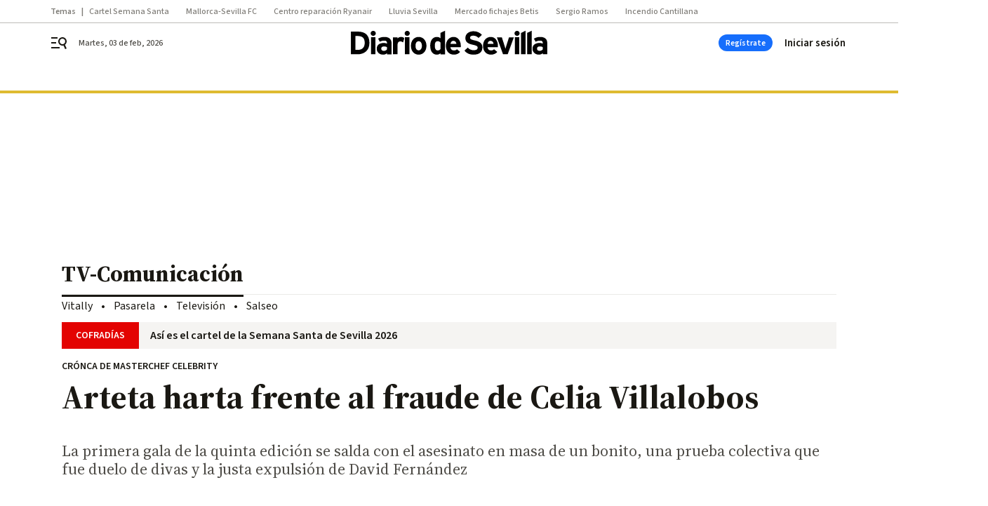

--- FILE ---
content_type: text/css
request_url: https://cdn.membrana.media/pub_styles/dds.css
body_size: -169
content:
.membrana_reward_blur {
    z-index: 12 !important;
}

body:has(.membrana_reward_blur) .bbnx-header {
    z-index: 13 !important;
}

--- FILE ---
content_type: application/javascript
request_url: https://cdn.membrana.media/dds/ym.js
body_size: 1351
content:
/*! YMAB [dds] Mon, 02 Feb 2026 15:21:53 GMT [[base64]] */!function(){var n={id:"dds_adwall_wtf",buildId:6875983472876603,siteId:"dds",buildName:"ym",split:[.5,.5],variations:{A:{id:"A",js:"/dds/a/ym.js"},B:{id:"B",js:"/dds/b/ym.js"}}},o=function(n){return-1!==document.location.search.indexOf(n)||-1!==document.location.hash.indexOf(n)};var t,e=function(){var o,t,e;t=n.split,e=[],t.map((function(n,o){var t;for(t=0;t<1e3*n;t++)e.push(o)})),o=e[Math.floor(Math.random()*e.length)];var i=Object.keys(n.variations)[o];return r(n.id,n.buildId,i),n.variations[i]},i=function(n,o){var t,e="localhost:8080"===document.location.host?"":";domain="+((t=document.location.host.split(".")).length>2&&["com","co"].includes(t[t.length-2])?t.slice(-3).join("."):t.slice(-2).join("."));document.cookie=n+"="+o+";path=/"+e+";max-age=2592000;SameSite=Lax"},s=function(n){var o=document.cookie.indexOf(n);if(-1!==o){var t=document.cookie.indexOf(";",o);return-1===t?document.cookie.substring(o+n.length+1):document.cookie.substring(o+n.length+1,t)}},d=function(n,o){return"yield_master_ab_"+n+"_"+o},r=function(n,o,t){i(d(n,o),t)},a=function(n,o){var t=function(){var n,o="notsy_variation=";if(-1!==document.location.search.indexOf(o))n=document.location.search;else{if(-1===document.location.hash.indexOf(o))return!1;n=document.location.hash}var t=n.indexOf(o);return n.substring(t+o.length,t+o.length+1)}();return t||s(d(n,o))},c=function(n){var o=document.createElement("script");document.head.appendChild(o),o.async=!0,o.src=n},u=document.currentScript?new URL(document.currentScript.src).origin:"https://cdn.membrana.media";if(o("notsy_demo=")||s("notsy_demo")){var m=function(){if(o("notsy_demo=")){var n="notsy_demo=",t=document.location.toString(),e=t.indexOf(n)+n.length,i=t.indexOf("&",e);return t.substring(e,-1!==i?i:void 0)}return!!s("notsy_demo")&&s("notsy_demo")}();o("notsy_demo_persist")&&i("notsy_demo",m),console.log("Demo mode on! Switching to demo version: "+m),c(u+"/demo/"+n.siteId.toLowerCase()+"/"+m+"/"+n.buildName+".js?cb="+Math.random())}else if(o("notsy_staging=1"))console.log("Staging mode on! Switching to staging version"),c(u+"/staging/"+n.siteId.toLowerCase()+"/"+n.buildName+".js?cb="+Math.random());else if(o("notsy_staging_test=1"))console.log("Test mode on! Switching to test version"),c(u+"/test/"+n.siteId.toLowerCase()+"/"+n.buildName+".js?cb="+Math.random());else if(void 0!==window.notsyInitUnit)console.error("Notsy header script must have been loaded already. Do nothing");else{var l=(t=a(n.id,n.buildId))?n.variations[t]?(-1!==document.location.search.indexOf("notsy_variation_persist")&&r(n.id,n.buildId,t),n.variations[t]):(console.error('Variation id "'+t+'" from cookies is not used in this experiment. Resetting variation id'),e()):e();window.__notsy_variation__=l.id,window.__ym_variation__=l.id;var h="";document.currentScript&&-1!==document.currentScript.src.indexOf("?")&&(h=document.currentScript.src.split("?")[1]),c(u+l.js+(""===h?"":"?"+h))}}();